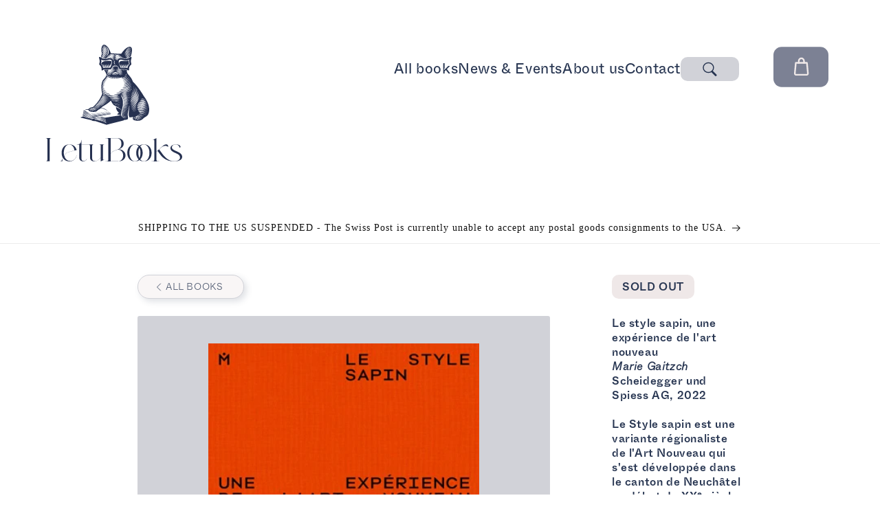

--- FILE ---
content_type: text/html; charset=utf-8
request_url: https://letubooks.com/products/le-style-sapin-une-experience-de-lart-nouveau?section_id=template--16351496536213__recent-products
body_size: 515
content:
<section id="shopify-section-template--16351496536213__recent-products" class="shopify-section section"><link href="//letubooks.com/cdn/shop/t/16/assets/kd-card-product.css?v=139442500098149637921732194448" rel="stylesheet" type="text/css" media="all" />
<link href="//letubooks.com/cdn/shop/t/16/assets/kd-auxiliary-products-grid.css?v=550407916274721231731414617" rel="stylesheet" type="text/css" media="all" />

<product-viewed
  class="recently-container"
  data-section-id="template--16351496536213__recent-products"
  data-product-id="7536894935189"
>
  
  
  <h2>Recently viewed</h2>
  <div class="products-container">
    


<div class="card-wrapper product-card-wrapper underline-links-hover">
    <a
      href="/products/le-style-sapin-une-experience-de-lart-nouveau"
    >
      <div
        class="card card--media"
      >
        <div
          class="card-media-wrapper"
        ><div
              class="card-media filled"
            >
              
              <img
                srcset="//letubooks.com/cdn/shop/products/142477413_17.jpg?v=1660212492&width=165 165w,//letubooks.com/cdn/shop/products/142477413_17.jpg?v=1660212492 333w
                "
                src="//letubooks.com/cdn/shop/products/142477413_17.jpg?v=1660212492&width=533"
                sizes="(min-width: 1200px) 267px, (min-width: 990px) calc((100vw - 130px) / 4), (min-width: 750px) calc((100vw - 120px) / 3), calc((100vw - 35px) / 2)"
                alt="Le style sapin, une expérience de l&#39;art nouveau"
                class="motion-reduce"
                
                  loading="lazy"
                
                width="333"
                height="420"
              >
              
</div><div class="card-media-band sold-out">
              <h5>SOLD OUT</h5>
            </div></div>
        <div class="card-title-wrapper uppercase">
          Le style sapin, une expérience de l&#39;art nouveau
        </div>
        <div class="card-price-wrapper">
          
<div
  class="
    price  price--sold-out"
>
  <div class="price__container"><span class="price">
      50.- CHF
    </span>
  </div>
</div>

        </div>
      </div>
    </a>
  </div>
  </div>
</product-viewed>


</section>

--- FILE ---
content_type: text/css
request_url: https://letubooks.com/cdn/shop/t/16/assets/kd-quantity-popover.css?v=7822659634501609871734615596
body_size: -18
content:
quantity-popover{background:none;padding:0;margin:0}quantity-popover quantity-input.quantity{width:138px}quantity-popover .quantity__input,quantity-popover .quantity__button{width:45px}quantity-popover input,quantity-popover quantity-input{height:45px;margin:0;padding:0}quantity-popover input[type=number],quantity-popover input[type=number]::-webkit-inner-spin-button,quantity-popover input[type=number]::-webkit-outer-spin-button{appearance:none!important;-webkit-appearance:none!important;-moz-appearance:textfield!important}quantity-popover input[type=number]:hover,quantity-popover input[type=number]:focus,quantity-popover input[type=number]::-webkit-inner-spin-button:hover,quantity-popover input[type=number]::-webkit-inner-spin-button:focus,quantity-popover input[type=number]::-webkit-outer-spin-button:hover,quantity-popover input[type=number]::-webkit-outer-spin-button:focus{-moz-appearance:number-input!important}quantity-popover .quantity__button svg,quantity-popover .quantity__button svg path{color:#fff;fill:#fff;stroke:#fff}quantity-popover .quantity__button svg,quantity-popover .quantity__button svg path{width:20px}quantity-popover input,quantity-popover quantity-input{margin:0;border:1px #d1d2d8 solid}quantity-popover input.quantity,quantity-popover quantity-input.quantity{border-radius:50px;min-height:unset}quantity-popover input.quantity__input,quantity-popover quantity-input.quantity__input{border-right:1px #d1d2d8 solid;border-left:1px #d1d2d8 solid;border-radius:0;height:100%}quantity-popover input,quantity-popover input button,quantity-popover quantity-input,quantity-popover quantity-input button{background:none;outline:none;font-family:Whyte Inktrap;font-style:normal;font-weight:700;font-size:18px;line-height:21px;text-align:center}quantity-popover input,quantity-popover input svg,quantity-popover input span,quantity-popover input .quantity__input,quantity-popover input button,quantity-popover input button svg,quantity-popover input button span,quantity-popover input button .quantity__input,quantity-popover quantity-input,quantity-popover quantity-input svg,quantity-popover quantity-input span,quantity-popover quantity-input .quantity__input,quantity-popover quantity-input button,quantity-popover quantity-input button svg,quantity-popover quantity-input button span,quantity-popover quantity-input button .quantity__input{color:#efe8e8;fill:#efe8e8}quantity-popover input .quantity__input:focus-visible,quantity-popover input button .quantity__input:focus-visible,quantity-popover quantity-input .quantity__input:focus-visible,quantity-popover quantity-input button .quantity__input:focus-visible{background:none}quantity-popover input:before,quantity-popover input:after,quantity-popover input button:before,quantity-popover input button:after,quantity-popover quantity-input:before,quantity-popover quantity-input:after,quantity-popover quantity-input button:before,quantity-popover quantity-input button:after{display:none}quantity-popover cart-remove-button,quantity-popover cart-remove-button button,quantity-popover cart-remove-button .button,quantity-popover cart-remove-button svg{color:#efe8e8;fill:#efe8e8;width:30px;height:30px;padding:0;margin:0;background:none;background-color:transparent;min-width:unset;min-height:unset}quantity-popover cart-remove-button button{display:contents}quantity-popover cart-remove-button button:after,quantity-popover cart-remove-button button:before{display:none}@media (width < 1920px){quantity-popover quantity-input.quantity{width:108px}quantity-popover .quantity__input,quantity-popover .quantity__button{width:35px}quantity-popover input,quantity-popover quantity-input{height:35px}quantity-popover,quantity-popover button{font-size:18px;line-height:21px}}@media (width < 750px){quantity-popover .quantity__input,quantity-popover .quantity__button{width:30px}quantity-popover input,quantity-popover quantity-input{height:30px}quantity-popover,quantity-popover button{font-size:14px;line-height:21px}quantity-popover cart-remove-button button,quantity-popover cart-remove-button svg{background:none;width:14px;height:14px;padding:0}}
/*# sourceMappingURL=/cdn/shop/t/16/assets/kd-quantity-popover.css.map?v=7822659634501609871734615596 */


--- FILE ---
content_type: text/css
request_url: https://letubooks.com/cdn/shop/t/16/assets/kd-drawer-item.css?v=104608590847323003531731414622
body_size: -40
content:
.cart-item{display:grid;grid-template-columns:170px auto;gap:25px}.cart-item,.cart-item .cart-item__form{height:230px}.cart-item.blink-loading{position:relative;animation-name:blink;animation-duration:.7s;animation-direction:alternate;animation-iteration-count:infinite}.cart-item.blink-loading,.cart-item.blink-loading *{pointer-events:none!important}@keyframes blink{0%{opacity:1}to{opacity:.2}}.cart-item__form{display:grid;grid-template-columns:1fr 1fr;grid-template-rows:1fr min-content min-content;grid-template-areas:"title title" "price qty" "error error";align-items:center;justify-content:center;gap:10px}.cart-item__form .cart-item__title{grid-area:title;line-height:100%!important;height:100%;overflow:auto;display:flex}.cart-item__form .cart-item__title a{text-decoration:none;display:block;font-family:Whyte Inktrap;font-style:normal;font-weight:700;font-size:18px;line-height:28px!important;text-transform:uppercase;align-self:center;color:#efe8e8}.cart-item__form .cart-item__price{grid-area:price}.cart-item__form .cart-item__price .price{font-family:Whyte Inktrap;font-style:normal;font-weight:350;font-size:16px;line-height:100%!important;text-transform:uppercase;color:#efe8e8}.cart-item__form .cart-item__qty{grid-area:qty}.cart-item__form .cart-item__qty .cart-item__quantity-wrapper{display:flex;gap:8px;align-items:center;justify-content:center}.cart-item__form .cart-item__error{grid-area:error}.quantity-popover-container{padding:0}.cart-item__image-container{width:100%;height:100%;overflow:hidden;position:relative}.cart-item__image-container img{position:absolute;top:50%;left:50%;transform:translate(-50%,-50%);width:100%;height:100%;object-fit:cover}@media (width < 1920px){.cart-item__form .cart-item__title a{font-size:16px;line-height:20px!important}.cart-item{grid-template-columns:125px auto;gap:30px}.cart-item,.cart-item .cart-item__form{height:175px}}@media (width < 750px){.cart-item__form .cart-item__qty .cart-item__quantity-wrapper{gap:0}.cart-item__form{gap:5px}.cart-item__form .cart-item__price .price{font-size:10px}.cart-item__form .cart-item__title a{font-size:12px;line-height:14px!important}.cart-item{grid-template-columns:80px auto;gap:20px}.cart-item,.cart-item .cart-item__form{height:110px}}@media (width < 390px){.cart-item__form{display:grid;grid-template-columns:1fr;grid-template-rows:1fr min-content min-content min-content;gap:10px;grid-template-areas:"title" "price" "qty" "error"}}
/*# sourceMappingURL=/cdn/shop/t/16/assets/kd-drawer-item.css.map?v=104608590847323003531731414622 */


--- FILE ---
content_type: text/css
request_url: https://letubooks.com/cdn/shop/t/16/assets/kd-search-drawer.css?v=113111323251486836761734615597
body_size: 67
content:
#search-drawer-container{position:absolute;top:0;left:0;z-index:10;width:100%;height:100%;transition:opacity .6s}#search-drawer-container search-drawer{position:inherit;top:0;left:0;height:250px;width:100%;background:#efe8e8;display:grid;align-items:center;justify-content:start;padding-left:105px;gap:135px;grid-template-columns:min-content minmax(10%,60%);grid-template-rows:auto;max-width:none}#search-drawer-container search-drawer svg.kd-icon-search{width:60px;height:auto}#search-drawer-container search-drawer #close-search-drawer{position:absolute;right:10px;top:10px;border-radius:5px;background:#d1d2d880;cursor:pointer;width:76px;height:76px;display:flex;align-items:center;justify-content:center;transition:background .4s}#search-drawer-container search-drawer #close-search-drawer:hover{background:#d1d2d8}#search-drawer-container search-drawer #close-search-drawer svg{width:22px;height:auto}#search-drawer-container search-drawer #close-search-drawer svg path{stroke:#273551}#search-drawer-container search-drawer predictive-search{display:grid;max-width:none;width:100%!important;position:relative}#search-drawer-container search-drawer predictive-search[open=true] .quick-search{transform:unset}#search-drawer-container search-drawer predictive-search:after{position:absolute;content:"";height:1px;width:100%;background-color:#273551;bottom:-10px;left:0}#search-drawer-container search-drawer predictive-search .quick-search{border:none;background:none;border-radius:0;box-shadow:unset;padding:0;height:100%;width:100%;gap:10px;display:grid;grid-template-columns:auto min-content}#search-drawer-container search-drawer predictive-search .quick-search [type=search]::-webkit-search-cancel-button,#search-drawer-container search-drawer predictive-search .quick-search [type=search]::-webkit-search-decoration{-webkit-appearance:none;appearance:none}#search-drawer-container search-drawer predictive-search .quick-search .search-arrow{height:inherit;-webkit-appearance:none;appearance:none;border:none;background:none;cursor:pointer;width:100%;padding:0;transition:transform .2s ease-in}#search-drawer-container search-drawer predictive-search .quick-search .search-arrow:hover{transform:translate(15px)}#search-drawer-container search-drawer predictive-search .quick-search .search-arrow svg{height:21px;width:auto}#search-drawer-container search-drawer predictive-search .quick-search .search-arrow svg path{fill:#273551}#search-drawer-container search-drawer predictive-search .quick-search #quick,#search-drawer-container search-drawer predictive-search .quick-search #quick::placeholder{font-size:32px;overflow:hidden;text-overflow:ellipsis}#search-drawer-container search-drawer predictive-search .quick-search #quick::placeholder{color:#27355180}#search-drawer-container.closed{pointer-events:none;opacity:0}@media (width < 1920px){#search-drawer-container search-drawer{height:220px;gap:60px;padding-left:75px}#search-drawer-container search-drawer svg.kd-icon-search{width:45px}#search-drawer-container search-drawer predictive-search:after{bottom:-7px}#search-drawer-container search-drawer predictive-search .quick-search{gap:65px}#search-drawer-container search-drawer predictive-search .quick-search #quick,#search-drawer-container search-drawer predictive-search .quick-search #quick::placeholder{font-size:28px}}@media (width < 1536px){#search-drawer-container search-drawer{gap:100px;padding-left:105px}#search-drawer-container search-drawer predictive-search:after{bottom:-5px}#search-drawer-container search-drawer predictive-search .quick-search .search-arrow svg{height:19px}#search-drawer-container search-drawer predictive-search .quick-search #quick,#search-drawer-container search-drawer predictive-search .quick-search #quick::placeholder{font-size:21px}#search-drawer-container search-drawer #close-search-drawer{width:53px;height:53px}}@media (width < 750px){#search-drawer-container search-drawer{height:170px;gap:40px;grid-template-columns:100%;padding:0 10px 0 5%;grid-template-rows:min-content max-content;justify-content:center;align-content:center}#search-drawer-container search-drawer svg.kd-icon-search{width:30px;margin-left:25px}#search-drawer-container search-drawer predictive-search .quick-search .search-arrow svg{height:11px}#search-drawer-container search-drawer #close-search-drawer svg{width:16px;height:16px}}
/*# sourceMappingURL=/cdn/shop/t/16/assets/kd-search-drawer.css.map?v=113111323251486836761734615597 */


--- FILE ---
content_type: text/css
request_url: https://letubooks.com/cdn/shop/t/16/assets/kd-footer.css?v=90204731787958747461734615591
body_size: -26
content:
div[id*=__footer]{padding:0!important;margin:0!important}footer.kd-footer{background:#273551;color:#efe8e8;font-family:Whyte Inktrap;display:grid;gap:90px 0;grid-template-areas:"menu social info" "copyright copyright copyright";grid-template-columns:.75fr 1fr 1fr;place-items:start center;padding:150px 5% 50px}footer.kd-footer .footer-menu{grid-area:menu}footer.kd-footer .footer-menu a{text-align:left}footer.kd-footer .footer-social{grid-area:social;display:grid;gap:85px;flex-direction:column}footer.kd-footer .footer-social h2{color:#efe8e8;font-weight:700;font-size:21px;line-height:26px;text-transform:uppercase}footer.kd-footer .footer-social .social-icons{display:flex;gap:20px}footer.kd-footer .footer-social svg{color:#efe8e8;fill:#efe8e8;width:55px}footer.kd-footer .footer-info{grid-area:info;font-family:Whyte Inktrap;font-style:normal;font-weight:350;font-size:21px;line-height:26px}footer.kd-footer .footer-info p{margin:10px 0}footer.kd-footer .footer-info svg{width:215px;margin-bottom:65px}footer.kd-footer .footer-copyright{grid-area:copyright;place-self:end center;text-transform:uppercase;font-weight:350;text-align:center;line-height:unset}footer.kd-footer .footer-copyright p{font-size:21px;line-height:21px;margin:0;padding:0}footer.kd-footer .footer-copyright .dev-c{margin-top:1%;font-size:16px;line-height:16px}footer.kd-footer h1{padding:0;margin:0;color:#fff;font-family:Emilea;text-transform:uppercase;font-weight:300}footer.kd-footer .menu-list{list-style:none;font-weight:700;font-size:21px;line-height:21px;text-transform:uppercase;display:grid;gap:15px;flex-direction:column;padding:0}footer.kd-footer .menu-list .menu-list__item{color:#efe8e8;text-decoration:none}footer.kd-footer .newsletter-container *{background:none;outline:none;border:none}footer.kd-footer .newsletter-container .newsletter-field{border-bottom:.75px solid #efe8e8;display:grid;grid-template-columns:auto 24px;width:100%}footer.kd-footer .newsletter-container .newsletter-field button{display:flex;place-items:center center;padding:0;margin:0}footer.kd-footer .newsletter-container .newsletter-field svg{fill:none;width:24px}footer.kd-footer .newsletter-container .newsletter-field input{font-weight:250;font-size:21px;line-height:26px;color:#efe8e8;width:100%}footer.kd-footer .newsletter-container .newsletter-field input:focus-visible{box-shadow:none;outline:none}footer.kd-footer .newsletter-container .newsletter-field input::placeholder{font-weight:350;opacity:.25;text-transform:uppercase}@media (width < 1925px){footer.kd-footer .footer-copyright p{font-size:18px;line-height:18px}footer.kd-footer .footer-copyright .dev-c{font-size:14px;line-height:14px}}@media (width < 1536px){footer.kd-footer .footer-copyright .dev-c{font-size:12px;line-height:12px}}@media (width < 1024px){footer.kd-footer{place-items:center;grid-template-areas:"info" "menu" "social" "copyright";margin:auto;grid-template-columns:auto;width:100%;padding:150px 0 50px}footer.kd-footer .footer-menu,footer.kd-footer .footer-info,footer.kd-footer .newsletter-field,footer.kd-footer .footer-social,footer.kd-footer .footer-copyright{width:70%}footer.kd-footer .newsletter-container .newsletter-field input{width:100%}}@media (width < 1024px){footer.kd-footer .footer-copyright .dev-c{font-size:10px;line-height:10px}}
/*# sourceMappingURL=/cdn/shop/t/16/assets/kd-footer.css.map?v=90204731787958747461734615591 */
